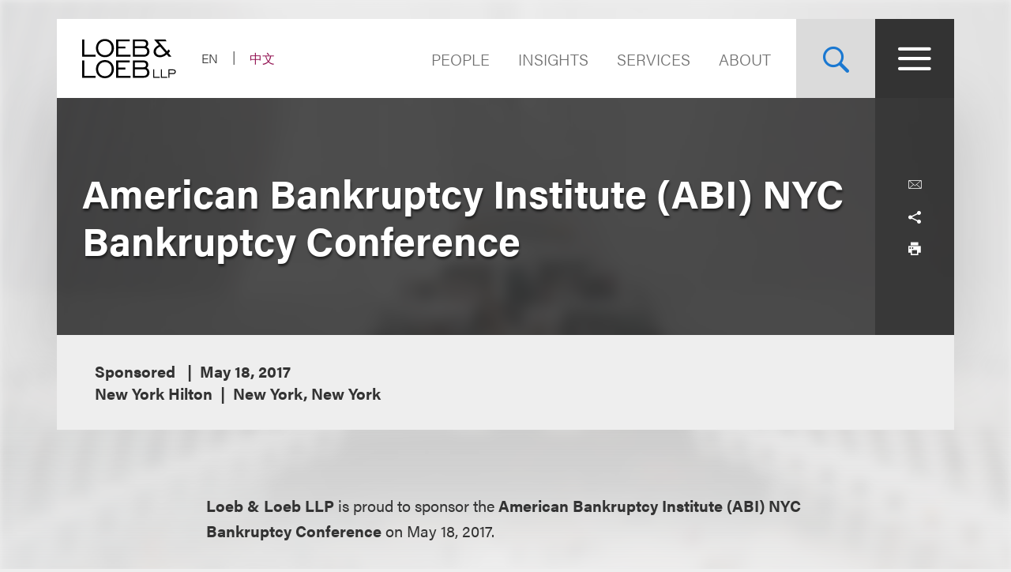

--- FILE ---
content_type: text/html; charset=utf-8
request_url: https://www.loeb.com/en/newsevents/events/2017/05/abi-nyc-bankruptcy-conference
body_size: 12108
content:



<!DOCTYPE html>

<html lang="en">
<head>
    <meta name="viewport" content="width=device-width, initial-scale=1">
        <!-- Cookies Consent Notice start for http://www.loeb.com  -->
        <script>!function () { window.semaphore = window.semaphore || [], window.ketch = function () { window.semaphore.push(arguments) }; var e = new URLSearchParams(document.location.search), n = document.createElement("script"); n.type = "text/javascript", n.src = "https://global.ketchcdn.com/web/v3/config/loeb_and_loeb/website_smart_tag/boot.js", n.defer = n.async = !0, document.getElementsByTagName("head")[0].appendChild(n) }();</script>
        <!-- Cookies Consent Notice end for http://www.loeb.com  -->
            <!-- Google Tag Manager -->
        <script>
(function(w,d,s,l,i){w[l]=w[l]||[];w[l].push({'gtm.start':
    new Date().getTime(),event:'gtm.js'});var f=d.getElementsByTagName(s)[0],
    j=d.createElement(s),dl=l!='dataLayer'?'&l='+l:'';j.async=true;j.src=
    'https://www.googletagmanager.com/gtm.js?id='+i+dl;f.parentNode.insertBefore(j,f);
    })(window,document,'script','dataLayer','GTM-NSWFWB');</script>
        <!-- End Google Tag Manager -->

        <script src="https://challenges.cloudflare.com/turnstile/v0/api.js?render=explicit"></script>

    
    <title>American Bankruptcy Institute (ABI) NYC Bankruptcy Conference | Loeb &amp; Loeb LLP </title>
        <link rel="alternate" hreflang="en" href="https://www.loeb.com/en/newsevents/events/2017/05/abi-nyc-bankruptcy-conference" />
<link rel="canonical" href="https://www.loeb.com/en/newsevents/events/2017/05/abi-nyc-bankruptcy-conference" />
    <link rel="shortcut icon" href="/favicon.ico" type="image/x-icon" />
<link rel="favicon" href="/favicon.ico" type="image/x-icon" />
<meta name="verify-v1" content="jASJogYBGSsKkLBPzXOVp6oJlrj+V5go5kvDVeE81dE=" />
<meta name="google-site-verification" content="8-fqTTz-HfNc5zuHv4CjDlabhXAugub-1lw25BLHkuk" />
<meta name="msvalidate.01" content="1906F7B04A86EEDA1C0DD4A435E8C1CC" />

<meta name="title" content="American Bankruptcy Institute (ABI) NYC Bankruptcy Conference | Loeb &amp; Loeb LLP " />
<meta name="description" content="" />
<meta name="keywords" content="" />
<meta name="robots" content="INDEX,FOLLOW" />

<meta name="SitecorePublishDate" content="January 28, 2019" />
<meta name="FrontEndPublishDate" content="May 18, 2017" />
<meta name="FrontEndPublishDateFormatted" content="05/18/2017" />
<meta name="NewsEventsPublicationsTypes" content="Sponsored" />

<meta property="og:url" content="https://www.loeb.com/en/newsevents/events/2017/05/abi-nyc-bankruptcy-conference" />
<meta property="og:type" content="website" />
<meta property="og:title" content="American Bankruptcy Institute (ABI) NYC Bankruptcy Conference | Loeb &amp; Loeb LLP " />
<meta property="og:description" content="Loeb &amp;amp; Loeb LLP is proud to sponsor the American Bankruptcy Institute (ABI) NYC Bankruptcy Conference on May 18, 2017." />
    <meta property="og:image" content="https://www.loeb.com/-/media/home-redesign/8021-social-campaign--tagline-reveal-(1).png?rev=9a80207192c045cf9928a562fc1c36c0&amp;hash=897C73281C3489A9463F6583D9FA2E8F" />

<meta name="twitter:card" content="summary_large_image">
<meta name="twitter:site" content="">
<meta name="twitter:title" content="American Bankruptcy Institute (ABI) NYC Bankruptcy Conference | Loeb &amp; Loeb LLP ">
<meta name="twitter:description" content="">
    <meta name="twitter:image" content="https://www.loeb.com/-/media/home-redesign/8021-social-campaign--tagline-reveal-(1).png?rev=9a80207192c045cf9928a562fc1c36c0&amp;hash=897C73281C3489A9463F6583D9FA2E8F">


    <link rel="stylesheet" href="https://use.typekit.net/ypc2wtw.css">
    <link rel="stylesheet" media="screen" href="/assets/main/public/styles/main.v-oiwt3vewoqgk6wkpczpkzw.css" />
    <link rel="stylesheet" media="print" href="/assets/main/public/styles/print.v-cbhwxy0fifal4cbk0zlgq.css" />
    <link rel="stylesheet" media="print" href="/assets/main/public/styles/pdf.v-luvmkdqcsinf6sddcqw3fq.css" />
</head>
<body id="default" class="body  ">
        <!-- Google Tag Manager (noscript) -->
        <noscript><iframe src="https://www.googletagmanager.com/ns.html?id=GTM-NSWFWB" height="0" width="0" style="display:none;visibility:hidden"></iframe></noscript>
        <!-- End Google Tag Manager (noscript) -->
    <div class="body__inner">

        
        <!--stopindex-->
        <a href="#main-content" class="sr-skip-to" tabindex="1" aria-label="Skip to Content">Skip to content</a>
        <!--startindex-->

        

<!--stopindex-->
<div id="vueheaderapp">
    <div is="stickyheader" inline-template>
        <div class="header__outer" v-header>
            <div class="header__placeholder"></div>
            <header class="header"
                    id="site-nav-header"
                    v-on:keydown.esc="$root.closeMenuOrSearch"
                    v-bind:class="{'header--active': headeractive, 'header--panelactive': panelactive, 'header--menuactive': $root.menuactive, 'header--searchactive': $root.searchactive }">
                <div class="header__inner">
                    <div class="header__section">
                        <div class="header__col header__present-active">
                            <div class="brand">
                                    <a href="/en" class="brand__content">
                                        <img src="/-/media/images/brand/logo.svg?rev=19413e179fb84152bba734f002556393&amp;sc_lang=en&amp;hash=7236A3D4538C8F413E0B4D5523F3D342)"
                                             v-bind:src="(panelactive) ? '/-/media/images/brand/logolt.svg?rev=cd94687afdb54657b3d188524dc7d259&amp;sc_lang=en&amp;hash=D4C3DED6907893BDCB1751DB6462B82C)' : '/-/media/images/brand/logo.svg?rev=19413e179fb84152bba734f002556393&amp;sc_lang=en&amp;hash=7236A3D4538C8F413E0B4D5523F3D342)'"
                                             alt="Loeb & Loeb LLP"
                                             class="brand__logo">
                                    </a>
                            </div>
                        </div>
                        <div class="header__col">
                            <ul class="nav nav--lang">
                                    <li class="nav__item nav__item--lang nav__item--active">
                                            <span aria-hidden="true" aria-label="Selected - Viewing Site in English" class="nav__link nav__link--lang">EN</span>
                                    </li>
                                    <li class="nav__item nav__item--lang ">
                                            <a aria-label="Switch Site Language to Chinese (Simplified)" class="nav__link nav__link--lang" href="/zh-hans/newsevents/events/2017/05/abi-nyc-bankruptcy-conference">中文</a>
                                    </li>
                            </ul>
                        </div>
                    </div>
                    <div class="header__section">
                        <ul class="nav nav--sitetop">
                                <li class="nav__item ">
                                    <a href="/en/people"
                                       class="nav__link nav__link--big  nav__link--upper link--dk "
                                       aria-label="Navigate to the People section">
                                        People
                                    </a>
                                </li>
                                <li class="nav__item ">
                                    <a href="/en/insights"
                                       class="nav__link nav__link--big  nav__link--upper link--dk "
                                       aria-label="">
                                        Insights
                                    </a>
                                </li>
                                <li class="nav__item ">
                                    <a href="/en/services"
                                       class="nav__link nav__link--big  nav__link--upper link--dk "
                                       aria-label="">
                                        Services
                                    </a>
                                </li>
                                <li class="nav__item ">
                                    <a href="/en/about"
                                       class="nav__link nav__link--big  nav__link--upper link--dk "
                                       aria-label="Navigate to the About Loeb section">
                                        About
                                    </a>
                                </li>
                            
                        </ul>
                        <button aria-label="Site Search Toggle"
                                aria-expanded="false"
                                class="button button--search header__present-active"
                                v-cloak
                                v-bind:class="{'button--search-active': $root.searchactive}"
                                v-on:click.prevent="$root.toggleSearch"
                                v-bind:aria-expanded="$root.searchactive + ''">
                            <i class="icon icon-search" v-show="!$root.searchactive"></i>
                            <span v-if="$root.searchactive" class="button__closelabel">Close</span>
                            <i v-if="$root.searchactive" class="icon icon-close"></i>
                        </button>
                        <button aria-label="Site Menu Toggle"
                                aria-expanded="false"
                                class="button button--menu header__present-active"
                                v-cloak
                                v-bind:class="{'button--menu-active': $root.menuactive}"
                                v-on:click.prevent="$root.toggleMenu"
                                v-bind:aria-expanded="$root.menuactive + ''">
                            <i class="icon icon-menu" v-show="!$root.menuactive"></i>
                            <i class="icon icon-close" v-if="$root.menuactive"></i>
                        </button>
                    </div>
                </div>
            </header>
        </div>
    </div>
    <div aria-hidden="false"
         
         class="fullpanel"
         v-bind:class="[{'fullpanel--active': menuactive }]"
         v-on:keydown.esc="closeMenuOrSearch"
         v-bind:aria-hidden="!menuactive + ''">
        <div class="fullpanel__overlay fullpanel__overlay--dark"
             v-on:click="closeMenu"></div>
        <nav tabindex="0" class="fullpanel__inner"
             v-bind:tabindex="(menuactive) ? '0' : '-1'">
            <div class="container--startdesktop">
                <div class="sitemenu__sections fullpanel__content">
                    <div class="sitemenu__section">
                        <ul class="sitemenu sitemenu--primary">
                                <li class="sitemenu__item"><a href="/en/people" class="sitemenu__link">People</a></li>
                                <li class="sitemenu__item"><a href="/en/insights" class="sitemenu__link">Insights</a></li>
                                <li class="sitemenu__item"><a href="/en/services" class="sitemenu__link">Services</a></li>
                                <li class="sitemenu__item"><a href="/en/about" class="sitemenu__link">About</a></li>
                        </ul>
                        <ul class="sitemenu sitemenu--secondary">
                                <li class="sitemenu__item"><a href="/en/newsevents " class="sitemenu__link">News & Events</a></li>
                                <li class="sitemenu__item"><a href="/en/locations " class="sitemenu__link">Locations</a></li>
                                <li class="sitemenu__item"><a href="/en/inclusion " class="sitemenu__link">Inclusion</a></li>
                                <li class="sitemenu__item"><a href="/en/pro-bono " class="sitemenu__link">Pro Bono</a></li>
                                <li class="sitemenu__item"><a href="/en/general/alumni " class="sitemenu__link">Alumni</a></li>
                                <li class="sitemenu__item"><a href="/en/careers/why-loeb " class="sitemenu__link">Careers</a></li>
                                <li class="sitemenu__item"><a href="/en/contact-us " class="sitemenu__link">Contact Us</a></li>
                        </ul>
                    </div>
                    <div class="sitemenu__section sitemenu__section--tall">
                        <div class="sitemenu__cols">
                            <div class="sitemenu__col">
                                <div role="heading" class="sitemenu__title">Industries</div>
                                <ul class="sitemenu sitemenu--tertiary">
                                        <li class="sitemenu__item"><a href="/en/services/industries/advanced-media-and-technology" class="sitemenu__link">Advertising & Media</a></li>
                                        <li class="sitemenu__item"><a href="/en/services/industries/entertainment-music-and-sports" class="sitemenu__link">Entertainment, Music & Sports</a></li>
                                        <li class="sitemenu__item"><a href="/en/services/industries/financial-services" class="sitemenu__link">Financial Services</a></li>
                                        <li class="sitemenu__item"><a href="/en/services/industries/life-sciences" class="sitemenu__link">Life Sciences</a></li>
                                        <li class="sitemenu__item"><a href="/en/services/industries/nonprofits-and-tax-exempt-organizations" class="sitemenu__link">Nonprofits & Tax-Exempt Organizations</a></li>
                                        <li class="sitemenu__item"><a href="/en/services/industries/private-client" class="sitemenu__link">Private Client</a></li>
                                        <li class="sitemenu__item"><a href="/en/services/industries/real-estate" class="sitemenu__link">Real Estate</a></li>
                                        <li class="sitemenu__item"><a href="/en/services/industries/technology" class="sitemenu__link">Technology</a></li>
                                </ul>
                            </div>
                            <div class="sitemenu__col">
                                <div role="heading" class="sitemenu__title">Practices</div>
                                <ul class="sitemenu sitemenu--tertiary">
                                        <li class="sitemenu__item"><a href="/en/services/practices/capital-markets-corporate-and-finance" class="sitemenu__link">Capital Markets, Corporate & Finance</a></li>
                                        <li class="sitemenu__item"><a href="/en/services/practices/employment-and-labor" class="sitemenu__link">Employment & Labor</a></li>
                                        <li class="sitemenu__item"><a href="/en/services/practices/intellectual-property" class="sitemenu__link">Intellectual Property</a></li>
                                        <li class="sitemenu__item"><a href="/en/services/practices/investigations-compliance" class="sitemenu__link">Investigations & Compliance</a></li>
                                        <li class="sitemenu__item"><a href="/en/services/practices/litigation" class="sitemenu__link">Litigation</a></li>
                                        <li class="sitemenu__item"><a href="/en/services/practices/privacy-security-and-data-innovations" class="sitemenu__link">Privacy, Security & Data Innovations</a></li>
                                        <li class="sitemenu__item"><a href="/en/services/practices/bankruptcy-restructuring-and-creditors-rights" class="sitemenu__link">Restructuring & Bankruptcy</a></li>
                                        <li class="sitemenu__item"><a href="/en/services/practices/tax" class="sitemenu__link">Tax</a></li>
                                </ul>
                            </div>
                        </div>
                        <a href="/en/services" class="link link--block link--lt link--lg">
                            <span class="link__title">View All Practices & Industries <i class="icon icon-arrow link__anim-arrow"></i></span>
                        </a>
                    </div>
                </div>
            </div>
        </nav>
    </div>
</div>
    <div id="searchFullPanel"
         class="fullpanel"
         tabindex="0"
         aria-hidden="true">
        <div class="fullpanel__overlay fullpanel__overlay--primary"></div>
        <div class="container--startdesktop fullpanel__inner">
            <form ref="sitesearchform" class="sitesearch sitesearch--full">
                <fieldset class="searchbox searchbox--lt searchbox--jumbo hero-search__field">
                    <div>
    
    

        <div id="_6569EA3F-AC4D-4BD6-83DD-A2CAA329453C"
                             data-search-interface-id='coveoa87b94be'
>
            
<div class='coveo-search-section'>
    



<script>
    document.addEventListener("CoveoSearchEndpointInitialized", function() {
        var searchboxElement = document.getElementById("_185F67BF-1D73-4AEE-9564-FDE5B0EB24D9");
        searchboxElement.addEventListener("CoveoComponentInitialized", function() {
            CoveoForSitecore.initSearchboxIfStandalone(searchboxElement, "/en/site-search");
        });
    })
</script>    <div id="_185F67BF-1D73-4AEE-9564-FDE5B0EB24D9_container" class="coveo-for-sitecore-search-box-container"
                     data-prebind-maximum-age='currentMaximumAge'
>
        <div id="_185F67BF-1D73-4AEE-9564-FDE5B0EB24D9"
             class="CoveoSearchbox"
                             data-enable-omnibox='true'
                 data-enable-query-suggest-addon='true'
                 data-prebind-maximum-age='currentMaximumAge'
                 data-placeholder='Search Loeb.com'
                 data-clear-filters-on-new-query='false'
>
            
            
<script type="text/javascript">
    document.addEventListener("CoveoSearchEndpointInitialized", function() {
        var componentId = "_185F67BF-1D73-4AEE-9564-FDE5B0EB24D9";
        var componentElement = document.getElementById(componentId);

        function showError(error) {
                console.error(error);
        }

        function areCoveoResourcesIncluded() {
            return typeof (Coveo) !== "undefined";
        }

        if (areCoveoResourcesIncluded()) {
            var event = document.createEvent("CustomEvent");
            event.initEvent("CoveoComponentInitialized", false, true);
            
            setTimeout(function() {
                componentElement.dispatchEvent(event);
            }, 0);
        } else {
            componentElement.classList.add("invalid");
            showError("The Coveo Resources component must be included in this page.");
        }
    });
</script>
            <div class="CoveoForSitecoreBindWithUserContext"></div>
            <div class="CoveoForSitecoreExpressions"></div>
            <div class="CoveoForSitecoreConfigureSearchHub" data-sc-search-hub="Site Search"></div>
        </div>
        
    </div>

</div>
        </div>
</div>

    <script type="text/javascript">
        document.addEventListener("CoveoSearchEndpointInitialized", function() {
            var externalComponentsSection = document.getElementById("_6569EA3F-AC4D-4BD6-83DD-A2CAA329453C");
                 CoveoForSitecore.initExternalComponentsSection(externalComponentsSection);
        });
    </script>

                    <input style="display: none;" aria-label="Enter Keyword to Search Loeb.com" placeholder="Search Loeb.com" class="searchbox__input">
                    <button style="display: none;" aria-label="Reset Search Term"
                            type="reset"
                            class="searchbox__button searchbox__button--reset">
                        <i class="icon icon-close"></i>
                    </button>
                    <button style="display: none;" aria-label="Submit Search" class="searchbox__button searchbox__button--submit">
                        <i class="icon-search"></i>
                    </button>
                </fieldset>
            </form>
        </div>
    </div>

<!--startindex-->


        

<div id="vueapp"
     v-bind:class="{'body__inner--panelactive': panelactive }"
     v-viewport
     v-scroll-disabled="panelactive">
    
    
<!--stopindex-->
<div is="email-form" ref="emailform" class="modal-lock" :sitekey="'0x4AAAAAACFtYns5luBiJrVa'" inline-template v-cloak>
    <div class="modal-mask" v-show="isShowing">
        <div class="modal-wrapper">
            <div class="modal-container">
                <div class="modal-body">
                    <form data-form-id="emailForm" class="email-form" v-if="!emailForm.hasSubmitted">
                        <fieldset>
                            <button class="email-form__modal__close" type="reset" v-on:click="close()">
                                <img alt="close modal" src="/assets/Main/public/images/modal-close.svg" class="email-form__modal__close__icon">
                            </button>
                            <div class="email-form__wrapper">
                                <div class="email-form__input-wrapper">
                                    <div class="name">Name</div>
                                    <input type="text" class="form-input" placeholder="" v-model="emailForm.name">
                                    <div class="email-form__error">{{emailForm.nameError}}</div>
                                </div>
                                <div class="email-form__input-wrapper">
                                    <div class="name">Email</div>
                                    <input type="email" class="form-input" placeholder="" v-model="emailForm.email">
                                    <div class="email-form__error">{{emailForm.emailError}}</div>
                                </div>
                                <div class="email-form__input-wrapper">
                                    <div class="message">Message</div>
                                    <textarea class="form-input email-form__textarea" placeholder="" v-model="emailForm.message"></textarea>
                                    <div class="email-form__error">{{emailForm.messageError}}</div>
                                </div>
                                <button aria-label="Send email" class="btn-ghost email-form__submit" type="reset" v-on:click="submit()">
                                    <span class="btn-ghost-label">Submit</span>
                                </button>

                                    <div id="emailTurnstileContainer" class="email-form__cfTurnstile"></div>

                                <div class="email-form__error" id="emailForm_submitError"></div>
                            </div>
                        </fieldset>
                    </form>
                    <div v-if="emailForm.hasSubmitted">
                        <button class="email-form__modal__close" type="reset" v-on:click="close()">
                            <img alt="close modal" src="/assets/Main/public/images/modal-close.svg" class="email-form__modal__close__icon">
                        </button>
                        <div v-if="emailForm.submissionSuccess" class="email-form__success" id="emailForm_submitError">Email has been submitted successfully. Thanks!</div>
                        <div v-if="!emailForm.submissionSuccess" class="email-form__error" id="emailForm_submitError">Error sending the email. Please try again later.</div>
                    </div>
                </div>
            </div>
        </div>
    </div>
</div>
<!--startindex-->
    
<!--stopindex-->
<div is="v-card-modal" ref="vcardmodal" class="modal-lock" :sitekey="'0x4AAAAAACFtYns5luBiJrVa'" inline-template v-cloak>
    <div class="modal-mask" v-show="isVCardShowing">
        <div class="modal-wrapper">
            <div class="modal-container">
                <div class="modal-body">
                    <form data-form-id="vCardModal" class="v-card-modal" v-if="!vCardModal.isError">
                        <fieldset>
                            <button class="v-card-modal__modal__close" type="reset" v-on:click="close()">
                                <img alt="close modal" src="/assets/Main/public/images/modal-close.svg" class="v-card-modal__modal__close__icon">
                            </button>
                            <div class="v-card-modal__download-text">
                                <div class="v-card__input-wrapper" style="color: #3d3c3c; background-color: #ffffff; margin-bottom: 2rem;">
<div class="name">vCard Download</div>
</div>
<div class="v-card__input-wrapper" style="color: #3d3c3c; background-color: #ffffff; margin-bottom: 2rem;">
<div class="name">By clicking on the Submit button below, you are downloading the Loeb contact's vCard</div>
</div>
                            </div>
                            <div class="v-card-modal__wrapper">
                                <button aria-label="Send email" class="btn-ghost v-card-modal__submit" type="reset" v-on:click="submit()">
                                    <span class="btn-ghost-label">Submit</span>
                                </button>

                                    <div id="vcardModalTurnstileContainer" class="v-card-modal__cfTurnstile"></div>

                                <div class="v-card-modal__error" id="v-card-modal_submitError"></div>
                            </div>
                        </fieldset>
                    </form>
                    <div v-if="vCardModal.isError">
                        <button class="v-card-modal__modal__close" type="reset" v-on:click="close()">
                            <img alt="close modal" src="/assets/Main/public/images/modal-close.svg" class="v-card-modal__modal__close__icon">
                        </button>
                        <div v-if="!vCardModal.submissionSuccess" class="v-card-modal__error" id="v-card-modal_submitError"></div>
                    </div>
                </div>
            </div>
        </div>
    </div>
</div>
<!--startindex-->

    <div class="page">
        


<section class="section section--no-relative">
    <div class="section__inner section__inner--container">
<header class="hero hero--article">
    <div class="hero__inner hero__inner--short">
        <div class="herocols herocols--mobile-row">
            <div class="herocols__col herocols__col--row">
                <div class="herocols__row herocols__row--desktop-center herocols__row--full herocols__row--center-content herocols__row--spaced">
                    <div class="hero__title-wrapper">
                        <h1 class="hero__title hero__title--lt">American Bankruptcy Institute (ABI) NYC Bankruptcy Conference</h1>
                    </div>
                </div>
                <div class="herocols__row herocols__row--narrow herocols__row--bg herocols__row--center-tools herocols__row--last">
                    
<ul class="page-tools">
    
    <li class="page-tools__item page-tools__item--block">
        <button class="page-tools__trigger page-tools__trigger--lt" title="Email" v-on:click="$root.mailPage('View this link from Loeb.com')"><i class="page-tools__icon icon-mail"></i></button>
    </li>
    
    <li class="page-tools__item page-tools__item--block">
        <button aria-controls="share-options" v-bind:aria-expanded="$root.shareactive + ''" title="Toggle Share Tools" class="page-tools__trigger page-tools__trigger--lt" v-on:click="$root.toggleShare"><i class="page-tools__icon " v-bind:class="{'icon-share': !$root.shareactive, 'icon-close': $root.shareactive}"></i></button>
        <div id="share-options" v-bind:aria-hidden="($root.shareactive) ? 'false' : 'true'"
             class="page-tools__shareblock" v-bind:class="{'page-tools__shareblock--active': $root.shareactive}">
            <div class="page-tools__sharelinks">
                <a class="page-tools__trigger page-tools__trigger--lt" title="Share on Linkedin" href="https://www.linkedin.com/shareArticle?mini=true&amp;url=https%3a%2f%2fwww.loeb.com%2fen%2fnewsevents%2fevents%2f2017%2f05%2fabi-nyc-bankruptcy-conference&amp;title=American+Bankruptcy+Institute+(ABI)+NYC+Bankruptcy+Conference&amp;summary=&amp;source=" ref="noreferrer" target="_blank"><i class="page-tools__icon icon-linkedin"></i></a>
                <a class="page-tools__trigger page-tools__trigger--lt" title="Share on Twitter" href="https://twitter.com/share?text=American+Bankruptcy+Institute+(ABI)+NYC+Bankruptcy+Conference&amp;url=https%3a%2f%2fwww.loeb.com%2fen%2fnewsevents%2fevents%2f2017%2f05%2fabi-nyc-bankruptcy-conference&amp;hashtags=" ref="noreferrer" target="_blank"><i class="page-tools__icon icon-twitter"></i></a>
                <a class="page-tools__trigger page-tools__trigger--lt" title="Share on Facebook" href="https://www.facebook.com/sharer/sharer.php?u=https%3a%2f%2fwww.loeb.com%2fen%2fnewsevents%2fevents%2f2017%2f05%2fabi-nyc-bankruptcy-conference" ref="noreferrer" target="_blank"><i class="page-tools__icon icon-facebook"></i></a>
            </div>
        </div>
    </li>
    
    <li class="page-tools__item page-tools__item--block">
        <button title="Print" class="page-tools__trigger page-tools__trigger--lt" v-on:click="$root.printPage"><i class="icon icon-printer page-tools__icon"></i></button>
    </li>
    

</ul>
                </div>
            </div>
        </div>
    </div>
        <div class="hero__flexbox hero__flexbox--stretch hero__flexbox--relative hero__flexbox--bg-gray">
            <div class="hero__flexcol">
                <div class="article-details">
                    <div class="article-details__meta-data fontsize__5--lg">
                            <span class="article-details__meta">
Sponsored                            </span>
                                                                                                    <time class="article-details__meta">May 18, 2017</time>
                                            </div>
                        <div class="article-details__meta-data fontsize__5--lg">
                            <span class="article-details__meta">New York Hilton</span>
                                <span class="article-details__meta">New York, New York</span>
                        </div>
                </div>
            </div>
        </div>
</header>
    </div>
</section>
<div class="container--startdesktop">
    <div class="page__inner page__inner--narrow">
        <main class="page__main">

            <section class="section">
                <div class="section__inner">
                    <div class="overview-block overview-block--article">
                        <div class="richtext">
                            <strong>Loeb &amp; Loeb LLP</strong> is proud to sponsor the <strong>American Bankruptcy Institute (ABI) NYC Bankruptcy Conference</strong> on May 18, 2017.<br />
<br />
From the event website:<br />
&nbsp;<br />
We are pleased to invite you to one of ABI&rsquo;s largest and most prestigious conferences of 2017 &mdash;and one of the most significant gatherings of insolvency and restructuring professionals in New York.<br />
<br />
Participating in this unique day-long educational forum, designed especially for experienced insolvency professionals, will provide you with invaluable opportunities to connect with the industry&rsquo;s leading experts. Its expanded workshop format &mdash; each of the six concurrent breakout sessions will be presented twice with different panelists, offering attendees two exclusive points of view on the same topic &mdash; allows for spirited exchanges between panelists and attendees, and lets you customize your learning experience. Sample up to four concurrent sessions, or dig deeper into two concentrated subjects!<br />
<br />
Come learn from the best, and discover practical techniques and tips for navigating the challenges of today&rsquo;s insolvency environment. Register today to be a part of this great event.<br />
<br />
<p>&nbsp;</p>
                        </div>
                    </div>
                </div>
            </section>





        </main>

    </div>
</div>






<div role="presentation" class="page__background">
    <div class="page__background-image" style="background-image: url('/-/media/build/backgrounddefault.jpg?rev=c34a6895e85a411aa6c5fb0631e8a1ea&amp;sc_lang=en&amp;hash=D8CEDAC20DD7EE39CAD12F532C853C23')"></div>
</div>

    </div>

    <!--stopindex-->
<footer class="footer">
    <div class="container--startdesktop footer__inner">
        <div class="footer__row">
            <div class="footer__section footer__section--sm">
                <a href="/en" class="brand--footer">
                    <img class="brand__image--footer" src="/-/media/home-redesign/loebloebtakingyoufurther.png?rev=fb5befdfa1524f5bb7a1098d9eee81da&amp;hash=B7181F70442EA1EA7AF1C015329C5D16" alt="" />
                </a>
            </div>
            <div class="footer__section footer__section--widemobile">
                <div class="footer__links">
                    <div class="footer__links--primary">
                            <ul class="nav">
                                    <li class="nav__item"><a class="nav__link link--dk nav__link--primary" href="/en/locations/los-angeles">Los Angeles</a></li>
                                    <li class="nav__item"><a class="nav__link link--dk nav__link--primary" href="/en/locations/new-york">New York</a></li>
                                    <li class="nav__item"><a class="nav__link link--dk nav__link--primary" href="/en/locations/chicago">Chicago</a></li>
                                    <li class="nav__item"><a class="nav__link link--dk nav__link--primary" href="/en/locations/nashville">Nashville</a></li>

                                
                                        <li class="nav__item nav__item--mobile"><a class="nav__link link--dk nav__link--primary nav__link--primary-mobile" href="/en/locations/washington-dc">Washington, DC</a></li>
                                        <li class="nav__item nav__item--mobile"><a class="nav__link link--dk nav__link--primary nav__link--primary-mobile" href="/en/locations/san-francisco">San Francisco</a></li>
                                        <li class="nav__item nav__item--mobile"><a class="nav__link link--dk nav__link--primary nav__link--primary-mobile" href="/en/locations/tysons">Tysons</a></li>
                                        <li class="nav__item nav__item--mobile"><a class="nav__link link--dk nav__link--primary nav__link--primary-mobile" href="/en/locations/beijing">Beijing</a></li>
                                        <li class="nav__item nav__item--mobile"><a class="nav__link link--dk nav__link--primary nav__link--primary-mobile" href="/en/locations/hong-kong">Hong Kong</a></li>
                            </ul>
                                                    <ul class="nav footer__links--desktop">
                                    <li class="nav__item"><a class="nav__link link--dk nav__link--primary" href="/en/locations/washington-dc">Washington, DC</a></li>
                                    <li class="nav__item"><a class="nav__link link--dk nav__link--primary" href="/en/locations/san-francisco">San Francisco</a></li>
                                    <li class="nav__item"><a class="nav__link link--dk nav__link--primary" href="/en/locations/tysons">Tysons</a></li>
                                    <li class="nav__item"><a class="nav__link link--dk nav__link--primary" href="/en/locations/beijing">Beijing</a></li>
                                    <li class="nav__item"><a class="nav__link link--dk nav__link--primary" href="/en/locations/hong-kong">Hong Kong</a></li>
                            </ul>
                    </div>
                    <div class="footer__links--secondary">
                            <ul class="nav">
                                        <li class="nav__item"><a class="nav__link nav__link--secondary" href="https://www.linkedin.com/company/loeb-&amp;-loeb-llp" target="_blank" title="">LinkedIn</a></li>
                                        <li class="nav__item"><a class="nav__link nav__link--secondary" href="https://www.facebook.com/LoebLoebLLP/" target="_blank" title="">Facebook</a></li>
                                        <li class="nav__item"><a class="nav__link nav__link--secondary" href="https://twitter.com/loeb_loebllp?lang=en" target="_blank" title="">X</a></li>
                                        <li class="nav__item"><a class="nav__link nav__link--secondary" href="http://www.youtube.com/@Loeb_LoebLLP" target="_blank" title="YouTube">YouTube</a></li>

                                
                                            <li class="nav__item nav__item--mobile"><a class="nav__link nav__link--secondary nav__link--secondary-mobile" href="/en/contact-us" target="" title="">Contact Us</a></li>
                                            <li class="nav__item nav__item--mobile"><a class="nav__link nav__link--secondary nav__link--secondary-mobile" href="/en/general/privacy-policy" target="" title="">Privacy Policy</a></li>
                                            <li class="nav__item nav__item--mobile"><a class="nav__link nav__link--secondary nav__link--secondary-mobile" href="/en/general/terms-of-use" target="" title="">Terms of Use</a></li>
                                            <li class="nav__item nav__item--mobile"><a class="nav__link nav__link--secondary nav__link--secondary-mobile" href="https://loeb.concep.com/preferences/loeb/login" target="" title="">Subscription Center</a></li>
                                            <li class="nav__item nav__item--mobile"><a id="preferenceCenterLink" href="#" onclick="ketch('showExperience')">Privacy Choices<img alt="" width="30" src="/-/media/images/site/logos/privacyoptions.svg?rev=a7a5f9992fc046e8a8e3423adba32117&amp;hash=33F63C087F9F649045496C98630B97F6" /></a></li>
                                            <li class="nav__item nav__item--mobile"><a id="preferenceCenterLink" href="#" onclick="ketch('showExperience')">Do not sell or share my personal information</a></li>
                            </ul>

                            <ul class="nav footer__links--desktop">
                                        <li class="nav__item"><a class="nav__link nav__link--secondary" href="/en/contact-us" target="" title="">Contact Us</a></li>
                                        <li class="nav__item"><a class="nav__link nav__link--secondary" href="/en/general/privacy-policy" target="" title="">Privacy Policy</a></li>
                                        <li class="nav__item"><a class="nav__link nav__link--secondary" href="/en/general/terms-of-use" target="" title="">Terms of Use</a></li>
                                        <li class="nav__item"><a class="nav__link nav__link--secondary" href="https://loeb.concep.com/preferences/loeb/login" target="" title="">Subscription Center</a></li>
                                        <li class="nav__item"><a id="preferenceCenterLink" href="#" onclick="ketch('showExperience')">Privacy Choices<img alt="" width="30" src="/-/media/images/site/logos/privacyoptions.svg?rev=a7a5f9992fc046e8a8e3423adba32117&amp;hash=33F63C087F9F649045496C98630B97F6" /></a></li>
                                        <li class="nav__item"><a id="preferenceCenterLink" href="#" onclick="ketch('showExperience')">Do not sell or share my personal information</a></li>
                            </ul>
                    </div>
                </div>

                <div class="footer__logo">
                    <a href="/en" class="brand--footer">
                        <img class="brand__image--footer" src="/-/media/home-redesign/loebloebtakingyoufurther.png?rev=fb5befdfa1524f5bb7a1098d9eee81da&amp;hash=B7181F70442EA1EA7AF1C015329C5D16" alt="" />
                    </a>
                </div>

                <div class="footer__block footer__block--right copyright">
                    <span class="copyright__title">&copy; 2026 Loeb & Loeb LLP</span>
                </div>
                <div class="footer__block footer__block--right disclaimer">
                    <span class="disclaimer__title"><span style="background-color: #ffffff; text-align: right; color: #333333;"><em>This Web site may constitute &ldquo;Attorney Advertising&rdquo; under the New York Rules of Professional Conduct and under the law of other jurisdictions. Your use of our Web site or its facilities constitutes your acceptance of the Terms of Use and Privacy Policy.</em></span></span>
                </div>
            </div>
        </div>
    </div>
</footer>
<!--startindex-->


    <div id="modal-video"
         class="video-modal"
         v-bind:class="{'video-modal--is-active': showVideoModal }"
         v-tabbable-overlay="videoUrl !== ''"
         v-on:keyup.esc="$root.closeVideo">
        <div class="video-modal__inner container">
            <div id="vimeo-player" data-vimeo-defer></div>
            <div id="youtube-player"></div>
        </div>
        <button aria-label="close-video" v-on:click.prevent="$root.closeVideo" class="video-modal__close"><i class="icon-close"></i></button>
    </div>
</div>



        

<link rel="stylesheet" href="/Coveo/Hive/css/CoveoFullSearch.v-ja0chcdf8iuhzszjvffalg.css" />
<link rel="stylesheet" href="/Coveo/Hive/css/CoveoForSitecore.v-sw3sdthyacfsbpp6uzcevw.css" />
<script class="coveo-script" type="text/javascript" src='/Coveo/Hive/js/CoveoJsSearch.Lazy.min.v-mjpfcnqysrzbdbe4bnomhw.js'></script>
<script class="coveo-for-sitecore-script" type="text/javascript" src='/Coveo/Hive/js/CoveoForSitecore.Lazy.min.v-nqqk4x3nq49q0h6uppama.js'></script>
<script type="text/javascript" src="/Coveo/Hive/js/cultures/en.v-q9bbnp4rgqstbdmykahg.js"></script>
<script type="text/javascript" src="/assets/coveo/public/scripts/coveo.extension.v-s9uxsjlf7hwatagjig5xjq.js"></script>

<div>


    
    
        <!-- Resources -->
        <div id="coveo3a949f41"
             class="CoveoForSitecoreContext"
               data-sc-should-have-analytics-component='true'
  data-sc-analytics-enabled='true'
  data-sc-current-language='en'
  data-prebind-sc-language-field-name='fieldTranslator'
  data-sc-language-field-name='_language'
  data-sc-labels='{&quot;Ascending&quot; : &quot;Ascending&quot; , &quot;Descending&quot; : &quot;Descending&quot; , &quot;Search is currently unavailable&quot; : &quot;Oops! Something went wrong on the server.&quot; , &quot;If the problem persists contact the administrator.&quot; : &quot;If the problem persists contact the administrator.&quot; , &quot;Created By&quot; : &quot;Created by&quot; , &quot;Creation Time&quot; : &quot;Creation time.&quot; , &quot;Template&quot; : &quot;Template&quot; , &quot;Updated By&quot; : &quot;Updated by&quot; , &quot;Created&quot; : &quot;Created&quot; , &quot;Language&quot; : &quot;Language&quot; , &quot;Last Time Modified&quot; : &quot;Last time modified.&quot; , &quot;Uniform resource identifier&quot; : &quot;URI&quot;}'
  data-sc-maximum-age='900000'
  data-sc-page-name='ABI NYC Bankruptcy Conference'
  data-sc-page-name-full-path='/sitecore/content/Sites/Main/Home/NewsEvents/Events/2017/05/ABI NYC Bankruptcy Conference'
  data-sc-index-source-name='Coveo_web_index - LOEBLOEBLL_SC103U0_LB'
  data-sc-is-in-experience-editor='false'
  data-sc-is-user-anonymous='true'
  data-sc-item-uri='sitecore://web/{E19E2CBD-74F9-4C93-AD25-18A5EFEEB61F}?lang=en&amp;ver=3'
  data-sc-item-id='e19e2cbd-74f9-4c93-ad25-18a5efeeb61f'
  data-prebind-sc-latest-version-field-name='fieldTranslator'
  data-sc-latest-version-field-name='_latestversion'
  data-sc-rest-endpoint-uri='/coveo/rest'
  data-sc-analytics-endpoint-uri='/coveo/rest/ua'
  data-sc-site-name='website'
  data-sc-field-prefix='f'
  data-sc-field-suffix='54963'
  data-sc-prefer-source-specific-fields='false'
  data-sc-external-fields='[{&quot;fieldName&quot;:&quot;permanentid&quot;,&quot;shouldEscape&quot;:false}]'
  data-sc-source-specific-fields='[{&quot;fieldName&quot;:&quot;attachmentparentid&quot;},{&quot;fieldName&quot;:&quot;author&quot;},{&quot;fieldName&quot;:&quot;clickableuri&quot;},{&quot;fieldName&quot;:&quot;collection&quot;},{&quot;fieldName&quot;:&quot;concepts&quot;},{&quot;fieldName&quot;:&quot;date&quot;},{&quot;fieldName&quot;:&quot;filetype&quot;},{&quot;fieldName&quot;:&quot;indexeddate&quot;},{&quot;fieldName&quot;:&quot;isattachment&quot;},{&quot;fieldName&quot;:&quot;language&quot;},{&quot;fieldName&quot;:&quot;printableuri&quot;},{&quot;fieldName&quot;:&quot;rowid&quot;},{&quot;fieldName&quot;:&quot;size&quot;},{&quot;fieldName&quot;:&quot;source&quot;},{&quot;fieldName&quot;:&quot;topparent&quot;},{&quot;fieldName&quot;:&quot;topparentid&quot;},{&quot;fieldName&quot;:&quot;transactionid&quot;},{&quot;fieldName&quot;:&quot;uri&quot;},{&quot;fieldName&quot;:&quot;urihash&quot;}]'
>
        </div>
        <script type="text/javascript">
        var endpointConfiguration = {
            itemUri: "sitecore://web/{E19E2CBD-74F9-4C93-AD25-18A5EFEEB61F}?lang=en&amp;ver=3",
            siteName: "website",
            restEndpointUri: "/coveo/rest"
        };
        if (typeof (CoveoForSitecore) !== "undefined") {
            CoveoForSitecore.SearchEndpoint.configureSitecoreEndpoint(endpointConfiguration);
            var context = document.getElementById("coveo3a949f41");
            if (!!context) {
                CoveoForSitecore.Context.configureContext(context);
            }
        }
        </script>
</div>
    </div>

        <script src="https://cdnjs.cloudflare.com/ajax/libs/es6-promise/4.1.1/es6-promise.min.js"></script>
        <script type="text/javascript">window.Promise = window.ES6Promise</script>
        <script src="/assets/main/public/scripts/main.v-dv6ifanbnll75six0ejq.js"></script>
        <script src="/assets/main/public/scripts/bodyScrollLock.min.v-5ejc44yf4vg2ghkl5rmsq.js"></script>

    

</body>
</html>
